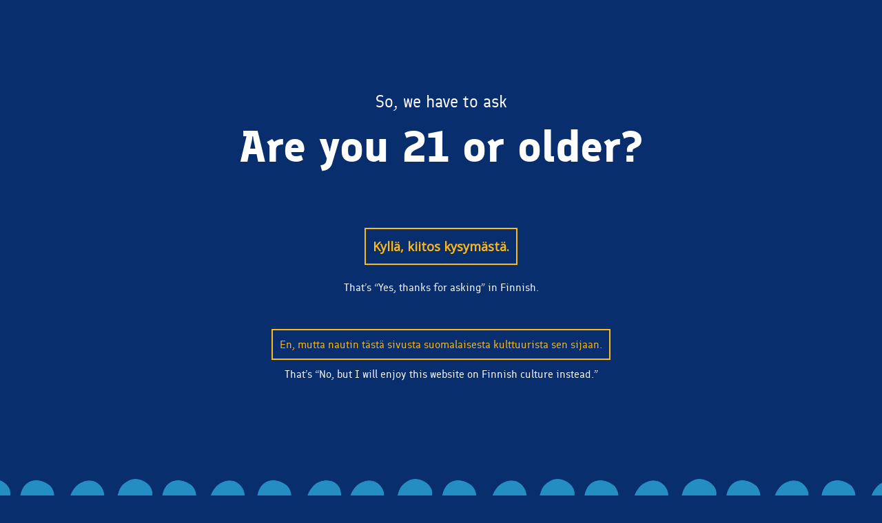

--- FILE ---
content_type: text/html; charset=UTF-8
request_url: https://kiitosbrewing.com/instagram-2/
body_size: 11478
content:
<!doctype html>
<html class="no-js" dir="ltr" lang="en-US" prefix="og: https://ogp.me/ns#" >
	<head>
		<meta charset="UTF-8" />
<script type="text/javascript">
/* <![CDATA[ */
 var gform;gform||(document.addEventListener("gform_main_scripts_loaded",function(){gform.scriptsLoaded=!0}),window.addEventListener("DOMContentLoaded",function(){gform.domLoaded=!0}),gform={domLoaded:!1,scriptsLoaded:!1,initializeOnLoaded:function(o){gform.domLoaded&&gform.scriptsLoaded?o():!gform.domLoaded&&gform.scriptsLoaded?window.addEventListener("DOMContentLoaded",o):document.addEventListener("gform_main_scripts_loaded",o)},hooks:{action:{},filter:{}},addAction:function(o,n,r,t){gform.addHook("action",o,n,r,t)},addFilter:function(o,n,r,t){gform.addHook("filter",o,n,r,t)},doAction:function(o){gform.doHook("action",o,arguments)},applyFilters:function(o){return gform.doHook("filter",o,arguments)},removeAction:function(o,n){gform.removeHook("action",o,n)},removeFilter:function(o,n,r){gform.removeHook("filter",o,n,r)},addHook:function(o,n,r,t,i){null==gform.hooks[o][n]&&(gform.hooks[o][n]=[]);var e=gform.hooks[o][n];null==i&&(i=n+"_"+e.length),gform.hooks[o][n].push({tag:i,callable:r,priority:t=null==t?10:t})},doHook:function(n,o,r){var t;if(r=Array.prototype.slice.call(r,1),null!=gform.hooks[n][o]&&((o=gform.hooks[n][o]).sort(function(o,n){return o.priority-n.priority}),o.forEach(function(o){"function"!=typeof(t=o.callable)&&(t=window[t]),"action"==n?t.apply(null,r):r[0]=t.apply(null,r)})),"filter"==n)return r[0]},removeHook:function(o,n,t,i){var r;null!=gform.hooks[o][n]&&(r=(r=gform.hooks[o][n]).filter(function(o,n,r){return!!(null!=i&&i!=o.tag||null!=t&&t!=o.priority)}),gform.hooks[o][n]=r)}}); 
/* ]]> */
</script>

		<meta name="viewport" content="width=device-width, initial-scale=1.0" />
		<meta name="google-site-verification" content="lyDZEzAgXGPhEApiMnr0Zh9CGe_AJKP4MeyM69cOY1s" />
		<meta property="og:image" content="https://kiitosbrewing.com/wp-content/uploads/2017/08/KiitosCans.png"/>
		<link rel="stylesheet" href="https://cdnjs.cloudflare.com/ajax/libs/animate.css/3.5.2/animate.min.css">
				<!-- Global Site Tag (gtag.js) - Google Analytics -->
		<script async src="https://www.googletagmanager.com/gtag/js?id=UA-107143865-1"></script>
		<script>
		  window.dataLayer = window.dataLayer || [];
		  function gtag(){dataLayer.push(arguments)};
		  gtag('js', new Date());

		  gtag('config', 'UA-107143865-1');
		</script>
		<title>instagram | Kiitos Brewing</title>

		<!-- All in One SEO 4.9.3 - aioseo.com -->
	<meta name="robots" content="max-image-preview:large" />
	<meta name="author" content="redirect"/>
	<link rel="canonical" href="https://kiitosbrewing.com/instagram-2/" />
	<meta name="generator" content="All in One SEO (AIOSEO) 4.9.3" />
		<meta property="og:locale" content="en_US" />
		<meta property="og:site_name" content="Kiitos Brewing | We&#039;re Thankful To Be Here" />
		<meta property="og:type" content="article" />
		<meta property="og:title" content="instagram | Kiitos Brewing" />
		<meta property="og:url" content="https://kiitosbrewing.com/instagram-2/" />
		<meta property="article:published_time" content="2017-12-14T23:41:34+00:00" />
		<meta property="article:modified_time" content="2017-12-14T23:45:01+00:00" />
		<meta name="twitter:card" content="summary" />
		<meta name="twitter:title" content="instagram | Kiitos Brewing" />
		<script type="application/ld+json" class="aioseo-schema">
			{"@context":"https:\/\/schema.org","@graph":[{"@type":"BreadcrumbList","@id":"https:\/\/kiitosbrewing.com\/instagram-2\/#breadcrumblist","itemListElement":[{"@type":"ListItem","@id":"https:\/\/kiitosbrewing.com#listItem","position":1,"name":"Home","item":"https:\/\/kiitosbrewing.com","nextItem":{"@type":"ListItem","@id":"https:\/\/kiitosbrewing.com\/instagram-2\/#listItem","name":"instagram"}},{"@type":"ListItem","@id":"https:\/\/kiitosbrewing.com\/instagram-2\/#listItem","position":2,"name":"instagram","previousItem":{"@type":"ListItem","@id":"https:\/\/kiitosbrewing.com#listItem","name":"Home"}}]},{"@type":"ItemPage","@id":"https:\/\/kiitosbrewing.com\/instagram-2\/#itempage","url":"https:\/\/kiitosbrewing.com\/instagram-2\/","name":"instagram | Kiitos Brewing","inLanguage":"en-US","isPartOf":{"@id":"https:\/\/kiitosbrewing.com\/#website"},"breadcrumb":{"@id":"https:\/\/kiitosbrewing.com\/instagram-2\/#breadcrumblist"},"author":{"@id":"https:\/\/kiitosbrewing.com\/author\/redirect\/#author"},"creator":{"@id":"https:\/\/kiitosbrewing.com\/author\/redirect\/#author"},"datePublished":"2017-12-14T23:41:34+00:00","dateModified":"2017-12-14T23:45:01+00:00"},{"@type":"Organization","@id":"https:\/\/kiitosbrewing.com\/#organization","name":"Kiitos Brewing","description":"We're Thankful To Be Here","url":"https:\/\/kiitosbrewing.com\/"},{"@type":"Person","@id":"https:\/\/kiitosbrewing.com\/author\/redirect\/#author","url":"https:\/\/kiitosbrewing.com\/author\/redirect\/","name":"redirect","image":{"@type":"ImageObject","@id":"https:\/\/kiitosbrewing.com\/instagram-2\/#authorImage","url":"https:\/\/secure.gravatar.com\/avatar\/ad195ffda9d463d35a3a4697da39b567?s=96&d=mm&r=g","width":96,"height":96,"caption":"redirect"}},{"@type":"WebSite","@id":"https:\/\/kiitosbrewing.com\/#website","url":"https:\/\/kiitosbrewing.com\/","name":"Kiitos Brewing","description":"We're Thankful To Be Here","inLanguage":"en-US","publisher":{"@id":"https:\/\/kiitosbrewing.com\/#organization"}}]}
		</script>
		<!-- All in One SEO -->

<link rel='dns-prefetch' href='//ajax.googleapis.com' />
<link rel='stylesheet' id='wp-block-library-css' href='https://kiitosbrewing.com/wp-includes/css/dist/block-library/style.min.css?ver=6.6.4' type='text/css' media='all' />
<link rel='stylesheet' id='aioseo/css/src/vue/standalone/blocks/table-of-contents/global.scss-css' href='https://kiitosbrewing.com/wp-content/plugins/all-in-one-seo-pack/dist/Lite/assets/css/table-of-contents/global.e90f6d47.css?ver=4.9.3' type='text/css' media='all' />
<style id='classic-theme-styles-inline-css' type='text/css'>
/*! This file is auto-generated */
.wp-block-button__link{color:#fff;background-color:#32373c;border-radius:9999px;box-shadow:none;text-decoration:none;padding:calc(.667em + 2px) calc(1.333em + 2px);font-size:1.125em}.wp-block-file__button{background:#32373c;color:#fff;text-decoration:none}
</style>
<style id='global-styles-inline-css' type='text/css'>
:root{--wp--preset--aspect-ratio--square: 1;--wp--preset--aspect-ratio--4-3: 4/3;--wp--preset--aspect-ratio--3-4: 3/4;--wp--preset--aspect-ratio--3-2: 3/2;--wp--preset--aspect-ratio--2-3: 2/3;--wp--preset--aspect-ratio--16-9: 16/9;--wp--preset--aspect-ratio--9-16: 9/16;--wp--preset--color--black: #000000;--wp--preset--color--cyan-bluish-gray: #abb8c3;--wp--preset--color--white: #ffffff;--wp--preset--color--pale-pink: #f78da7;--wp--preset--color--vivid-red: #cf2e2e;--wp--preset--color--luminous-vivid-orange: #ff6900;--wp--preset--color--luminous-vivid-amber: #fcb900;--wp--preset--color--light-green-cyan: #7bdcb5;--wp--preset--color--vivid-green-cyan: #00d084;--wp--preset--color--pale-cyan-blue: #8ed1fc;--wp--preset--color--vivid-cyan-blue: #0693e3;--wp--preset--color--vivid-purple: #9b51e0;--wp--preset--gradient--vivid-cyan-blue-to-vivid-purple: linear-gradient(135deg,rgba(6,147,227,1) 0%,rgb(155,81,224) 100%);--wp--preset--gradient--light-green-cyan-to-vivid-green-cyan: linear-gradient(135deg,rgb(122,220,180) 0%,rgb(0,208,130) 100%);--wp--preset--gradient--luminous-vivid-amber-to-luminous-vivid-orange: linear-gradient(135deg,rgba(252,185,0,1) 0%,rgba(255,105,0,1) 100%);--wp--preset--gradient--luminous-vivid-orange-to-vivid-red: linear-gradient(135deg,rgba(255,105,0,1) 0%,rgb(207,46,46) 100%);--wp--preset--gradient--very-light-gray-to-cyan-bluish-gray: linear-gradient(135deg,rgb(238,238,238) 0%,rgb(169,184,195) 100%);--wp--preset--gradient--cool-to-warm-spectrum: linear-gradient(135deg,rgb(74,234,220) 0%,rgb(151,120,209) 20%,rgb(207,42,186) 40%,rgb(238,44,130) 60%,rgb(251,105,98) 80%,rgb(254,248,76) 100%);--wp--preset--gradient--blush-light-purple: linear-gradient(135deg,rgb(255,206,236) 0%,rgb(152,150,240) 100%);--wp--preset--gradient--blush-bordeaux: linear-gradient(135deg,rgb(254,205,165) 0%,rgb(254,45,45) 50%,rgb(107,0,62) 100%);--wp--preset--gradient--luminous-dusk: linear-gradient(135deg,rgb(255,203,112) 0%,rgb(199,81,192) 50%,rgb(65,88,208) 100%);--wp--preset--gradient--pale-ocean: linear-gradient(135deg,rgb(255,245,203) 0%,rgb(182,227,212) 50%,rgb(51,167,181) 100%);--wp--preset--gradient--electric-grass: linear-gradient(135deg,rgb(202,248,128) 0%,rgb(113,206,126) 100%);--wp--preset--gradient--midnight: linear-gradient(135deg,rgb(2,3,129) 0%,rgb(40,116,252) 100%);--wp--preset--font-size--small: 13px;--wp--preset--font-size--medium: 20px;--wp--preset--font-size--large: 36px;--wp--preset--font-size--x-large: 42px;--wp--preset--spacing--20: 0.44rem;--wp--preset--spacing--30: 0.67rem;--wp--preset--spacing--40: 1rem;--wp--preset--spacing--50: 1.5rem;--wp--preset--spacing--60: 2.25rem;--wp--preset--spacing--70: 3.38rem;--wp--preset--spacing--80: 5.06rem;--wp--preset--shadow--natural: 6px 6px 9px rgba(0, 0, 0, 0.2);--wp--preset--shadow--deep: 12px 12px 50px rgba(0, 0, 0, 0.4);--wp--preset--shadow--sharp: 6px 6px 0px rgba(0, 0, 0, 0.2);--wp--preset--shadow--outlined: 6px 6px 0px -3px rgba(255, 255, 255, 1), 6px 6px rgba(0, 0, 0, 1);--wp--preset--shadow--crisp: 6px 6px 0px rgba(0, 0, 0, 1);}:where(.is-layout-flex){gap: 0.5em;}:where(.is-layout-grid){gap: 0.5em;}body .is-layout-flex{display: flex;}.is-layout-flex{flex-wrap: wrap;align-items: center;}.is-layout-flex > :is(*, div){margin: 0;}body .is-layout-grid{display: grid;}.is-layout-grid > :is(*, div){margin: 0;}:where(.wp-block-columns.is-layout-flex){gap: 2em;}:where(.wp-block-columns.is-layout-grid){gap: 2em;}:where(.wp-block-post-template.is-layout-flex){gap: 1.25em;}:where(.wp-block-post-template.is-layout-grid){gap: 1.25em;}.has-black-color{color: var(--wp--preset--color--black) !important;}.has-cyan-bluish-gray-color{color: var(--wp--preset--color--cyan-bluish-gray) !important;}.has-white-color{color: var(--wp--preset--color--white) !important;}.has-pale-pink-color{color: var(--wp--preset--color--pale-pink) !important;}.has-vivid-red-color{color: var(--wp--preset--color--vivid-red) !important;}.has-luminous-vivid-orange-color{color: var(--wp--preset--color--luminous-vivid-orange) !important;}.has-luminous-vivid-amber-color{color: var(--wp--preset--color--luminous-vivid-amber) !important;}.has-light-green-cyan-color{color: var(--wp--preset--color--light-green-cyan) !important;}.has-vivid-green-cyan-color{color: var(--wp--preset--color--vivid-green-cyan) !important;}.has-pale-cyan-blue-color{color: var(--wp--preset--color--pale-cyan-blue) !important;}.has-vivid-cyan-blue-color{color: var(--wp--preset--color--vivid-cyan-blue) !important;}.has-vivid-purple-color{color: var(--wp--preset--color--vivid-purple) !important;}.has-black-background-color{background-color: var(--wp--preset--color--black) !important;}.has-cyan-bluish-gray-background-color{background-color: var(--wp--preset--color--cyan-bluish-gray) !important;}.has-white-background-color{background-color: var(--wp--preset--color--white) !important;}.has-pale-pink-background-color{background-color: var(--wp--preset--color--pale-pink) !important;}.has-vivid-red-background-color{background-color: var(--wp--preset--color--vivid-red) !important;}.has-luminous-vivid-orange-background-color{background-color: var(--wp--preset--color--luminous-vivid-orange) !important;}.has-luminous-vivid-amber-background-color{background-color: var(--wp--preset--color--luminous-vivid-amber) !important;}.has-light-green-cyan-background-color{background-color: var(--wp--preset--color--light-green-cyan) !important;}.has-vivid-green-cyan-background-color{background-color: var(--wp--preset--color--vivid-green-cyan) !important;}.has-pale-cyan-blue-background-color{background-color: var(--wp--preset--color--pale-cyan-blue) !important;}.has-vivid-cyan-blue-background-color{background-color: var(--wp--preset--color--vivid-cyan-blue) !important;}.has-vivid-purple-background-color{background-color: var(--wp--preset--color--vivid-purple) !important;}.has-black-border-color{border-color: var(--wp--preset--color--black) !important;}.has-cyan-bluish-gray-border-color{border-color: var(--wp--preset--color--cyan-bluish-gray) !important;}.has-white-border-color{border-color: var(--wp--preset--color--white) !important;}.has-pale-pink-border-color{border-color: var(--wp--preset--color--pale-pink) !important;}.has-vivid-red-border-color{border-color: var(--wp--preset--color--vivid-red) !important;}.has-luminous-vivid-orange-border-color{border-color: var(--wp--preset--color--luminous-vivid-orange) !important;}.has-luminous-vivid-amber-border-color{border-color: var(--wp--preset--color--luminous-vivid-amber) !important;}.has-light-green-cyan-border-color{border-color: var(--wp--preset--color--light-green-cyan) !important;}.has-vivid-green-cyan-border-color{border-color: var(--wp--preset--color--vivid-green-cyan) !important;}.has-pale-cyan-blue-border-color{border-color: var(--wp--preset--color--pale-cyan-blue) !important;}.has-vivid-cyan-blue-border-color{border-color: var(--wp--preset--color--vivid-cyan-blue) !important;}.has-vivid-purple-border-color{border-color: var(--wp--preset--color--vivid-purple) !important;}.has-vivid-cyan-blue-to-vivid-purple-gradient-background{background: var(--wp--preset--gradient--vivid-cyan-blue-to-vivid-purple) !important;}.has-light-green-cyan-to-vivid-green-cyan-gradient-background{background: var(--wp--preset--gradient--light-green-cyan-to-vivid-green-cyan) !important;}.has-luminous-vivid-amber-to-luminous-vivid-orange-gradient-background{background: var(--wp--preset--gradient--luminous-vivid-amber-to-luminous-vivid-orange) !important;}.has-luminous-vivid-orange-to-vivid-red-gradient-background{background: var(--wp--preset--gradient--luminous-vivid-orange-to-vivid-red) !important;}.has-very-light-gray-to-cyan-bluish-gray-gradient-background{background: var(--wp--preset--gradient--very-light-gray-to-cyan-bluish-gray) !important;}.has-cool-to-warm-spectrum-gradient-background{background: var(--wp--preset--gradient--cool-to-warm-spectrum) !important;}.has-blush-light-purple-gradient-background{background: var(--wp--preset--gradient--blush-light-purple) !important;}.has-blush-bordeaux-gradient-background{background: var(--wp--preset--gradient--blush-bordeaux) !important;}.has-luminous-dusk-gradient-background{background: var(--wp--preset--gradient--luminous-dusk) !important;}.has-pale-ocean-gradient-background{background: var(--wp--preset--gradient--pale-ocean) !important;}.has-electric-grass-gradient-background{background: var(--wp--preset--gradient--electric-grass) !important;}.has-midnight-gradient-background{background: var(--wp--preset--gradient--midnight) !important;}.has-small-font-size{font-size: var(--wp--preset--font-size--small) !important;}.has-medium-font-size{font-size: var(--wp--preset--font-size--medium) !important;}.has-large-font-size{font-size: var(--wp--preset--font-size--large) !important;}.has-x-large-font-size{font-size: var(--wp--preset--font-size--x-large) !important;}
:where(.wp-block-post-template.is-layout-flex){gap: 1.25em;}:where(.wp-block-post-template.is-layout-grid){gap: 1.25em;}
:where(.wp-block-columns.is-layout-flex){gap: 2em;}:where(.wp-block-columns.is-layout-grid){gap: 2em;}
:root :where(.wp-block-pullquote){font-size: 1.5em;line-height: 1.6;}
</style>
<link rel='stylesheet' id='main-stylesheet-css' href='https://kiitosbrewing.com/wp-content/themes/FoundationPress/dist/assets/css/app.css?ver=2.10.2' type='text/css' media='all' />
<link rel="https://api.w.org/" href="https://kiitosbrewing.com/wp-json/" /><link rel="alternate" title="JSON" type="application/json" href="https://kiitosbrewing.com/wp-json/wp/v2/media/293" /><link rel="alternate" title="oEmbed (JSON)" type="application/json+oembed" href="https://kiitosbrewing.com/wp-json/oembed/1.0/embed?url=https%3A%2F%2Fkiitosbrewing.com%2Finstagram-2%2F" />
<link rel="alternate" title="oEmbed (XML)" type="text/xml+oembed" href="https://kiitosbrewing.com/wp-json/oembed/1.0/embed?url=https%3A%2F%2Fkiitosbrewing.com%2Finstagram-2%2F&#038;format=xml" />
        <noscript>
            <style>
                #the-preloader-element { display: none !important; }
            </style>
        </noscript>
        	</head>
	<body data-rsssl=1 class="attachment attachment-template-default single single-attachment postid-293 attachmentid-293 attachment-png offcanvas" style="overflow-x: hidden;">
	<div id="wptime-plugin-preloader"></div>
	
<header id="header">
	<a href="https://kiitosbrewing.com"><img src="https://kiitosbrewing.com/wp-content/uploads/2017/08/KiitosLogo.png" alt="Kiitos Brewing"></a>
		<ul id="menu-primary-menu" class="no-bullet menu show-for-large menu-right"><li id="menu-item-42" class="menu-item menu-item-type-post_type menu-item-object-page menu-item-42"><a href="https://kiitosbrewing.com/brewery/">BREWERY</a></li>
<li id="menu-item-46" class="menu-item menu-item-type-post_type menu-item-object-page menu-item-46"><a href="https://kiitosbrewing.com/our-beers/">YEAR ROUND BEERS</a></li>
<li id="menu-item-284" class="menu-item menu-item-type-post_type menu-item-object-page menu-item-284"><a href="https://kiitosbrewing.com/appreciation/">APPRECIATION</a></li>
</ul>
	 <div class="mobile-wrapper hide">
		 <ul id="menu-primary-menu-1" class="no-bullet menu mobile-menu"><li class="menu-item menu-item-type-post_type menu-item-object-page menu-item-42"><a href="https://kiitosbrewing.com/brewery/">BREWERY</a></li>
<li class="menu-item menu-item-type-post_type menu-item-object-page menu-item-46"><a href="https://kiitosbrewing.com/our-beers/">YEAR ROUND BEERS</a></li>
<li class="menu-item menu-item-type-post_type menu-item-object-page menu-item-284"><a href="https://kiitosbrewing.com/appreciation/">APPRECIATION</a></li>
</ul>	 </div>


	 <div class="hamburger" id="hamburger-6">
		 <span class="line"></span>
		 <span class="line"></span>
		 <span class="line"></span>
	</div>

</header>

<section class="container top-container">
<div id="single-post-container">
		  <header>
	    <h1>instagram</h1>
	  </header>
		<div class="content">
			<p class="attachment"><a href='https://kiitosbrewing.com/wp-content/uploads/2017/12/instagram.png'><img fetchpriority="high" decoding="async" width="300" height="276" src="https://kiitosbrewing.com/wp-content/uploads/2017/12/instagram-300x276.png" class="attachment-medium size-medium" alt="" srcset="https://kiitosbrewing.com/wp-content/uploads/2017/12/instagram-300x276.png 300w, https://kiitosbrewing.com/wp-content/uploads/2017/12/instagram.png 535w" sizes="(max-width: 639px) 98vw, (max-width: 1199px) 64vw, 300px" /></a></p>
			<a href="https://kiitosbrewing.com/news/" class="button">Back to All Articles</a>
		</div>
	</div>

	</section>
	<div class="footer-container" data-sticky-footer>
		<footer class="footer">
			<section class="mailchimp">
				<div class="wrapper">
					<script type="text/javascript"></script>
                <div class='gf_browser_chrome gform_wrapper gform_legacy_markup_wrapper gform-theme--no-framework' data-form-theme='legacy' data-form-index='0' id='gform_wrapper_1' ><style>#gform_wrapper_1[data-form-index="0"].gform-theme,[data-parent-form="1_0"]{--gf-color-primary: #204ce5;--gf-color-primary-rgb: 32, 76, 229;--gf-color-primary-contrast: #fff;--gf-color-primary-contrast-rgb: 255, 255, 255;--gf-color-primary-darker: #001AB3;--gf-color-primary-lighter: #527EFF;--gf-color-secondary: #fff;--gf-color-secondary-rgb: 255, 255, 255;--gf-color-secondary-contrast: #112337;--gf-color-secondary-contrast-rgb: 17, 35, 55;--gf-color-secondary-darker: #F5F5F5;--gf-color-secondary-lighter: #FFFFFF;--gf-color-out-ctrl-light: rgba(17, 35, 55, 0.1);--gf-color-out-ctrl-light-rgb: 17, 35, 55;--gf-color-out-ctrl-light-darker: rgba(104, 110, 119, 0.35);--gf-color-out-ctrl-light-lighter: #F5F5F5;--gf-color-out-ctrl-dark: #585e6a;--gf-color-out-ctrl-dark-rgb: 88, 94, 106;--gf-color-out-ctrl-dark-darker: #112337;--gf-color-out-ctrl-dark-lighter: rgba(17, 35, 55, 0.65);--gf-color-in-ctrl: #fff;--gf-color-in-ctrl-rgb: 255, 255, 255;--gf-color-in-ctrl-contrast: #112337;--gf-color-in-ctrl-contrast-rgb: 17, 35, 55;--gf-color-in-ctrl-darker: #F5F5F5;--gf-color-in-ctrl-lighter: #FFFFFF;--gf-color-in-ctrl-primary: #204ce5;--gf-color-in-ctrl-primary-rgb: 32, 76, 229;--gf-color-in-ctrl-primary-contrast: #fff;--gf-color-in-ctrl-primary-contrast-rgb: 255, 255, 255;--gf-color-in-ctrl-primary-darker: #001AB3;--gf-color-in-ctrl-primary-lighter: #527EFF;--gf-color-in-ctrl-light: rgba(17, 35, 55, 0.1);--gf-color-in-ctrl-light-rgb: 17, 35, 55;--gf-color-in-ctrl-light-darker: rgba(104, 110, 119, 0.35);--gf-color-in-ctrl-light-lighter: #F5F5F5;--gf-color-in-ctrl-dark: #585e6a;--gf-color-in-ctrl-dark-rgb: 88, 94, 106;--gf-color-in-ctrl-dark-darker: #112337;--gf-color-in-ctrl-dark-lighter: rgba(17, 35, 55, 0.65);--gf-radius: 3px;--gf-font-size-secondary: 14px;--gf-font-size-tertiary: 13px;--gf-icon-ctrl-number: url("data:image/svg+xml,%3Csvg width='8' height='14' viewBox='0 0 8 14' fill='none' xmlns='http://www.w3.org/2000/svg'%3E%3Cpath fill-rule='evenodd' clip-rule='evenodd' d='M4 0C4.26522 5.96046e-08 4.51957 0.105357 4.70711 0.292893L7.70711 3.29289C8.09763 3.68342 8.09763 4.31658 7.70711 4.70711C7.31658 5.09763 6.68342 5.09763 6.29289 4.70711L4 2.41421L1.70711 4.70711C1.31658 5.09763 0.683417 5.09763 0.292893 4.70711C-0.0976311 4.31658 -0.097631 3.68342 0.292893 3.29289L3.29289 0.292893C3.48043 0.105357 3.73478 0 4 0ZM0.292893 9.29289C0.683417 8.90237 1.31658 8.90237 1.70711 9.29289L4 11.5858L6.29289 9.29289C6.68342 8.90237 7.31658 8.90237 7.70711 9.29289C8.09763 9.68342 8.09763 10.3166 7.70711 10.7071L4.70711 13.7071C4.31658 14.0976 3.68342 14.0976 3.29289 13.7071L0.292893 10.7071C-0.0976311 10.3166 -0.0976311 9.68342 0.292893 9.29289Z' fill='rgba(17, 35, 55, 0.65)'/%3E%3C/svg%3E");--gf-icon-ctrl-select: url("data:image/svg+xml,%3Csvg width='10' height='6' viewBox='0 0 10 6' fill='none' xmlns='http://www.w3.org/2000/svg'%3E%3Cpath fill-rule='evenodd' clip-rule='evenodd' d='M0.292893 0.292893C0.683417 -0.097631 1.31658 -0.097631 1.70711 0.292893L5 3.58579L8.29289 0.292893C8.68342 -0.0976311 9.31658 -0.0976311 9.70711 0.292893C10.0976 0.683417 10.0976 1.31658 9.70711 1.70711L5.70711 5.70711C5.31658 6.09763 4.68342 6.09763 4.29289 5.70711L0.292893 1.70711C-0.0976311 1.31658 -0.0976311 0.683418 0.292893 0.292893Z' fill='rgba(17, 35, 55, 0.65)'/%3E%3C/svg%3E");--gf-icon-ctrl-search: url("data:image/svg+xml,%3Csvg version='1.1' xmlns='http://www.w3.org/2000/svg' width='640' height='640'%3E%3Cpath d='M256 128c-70.692 0-128 57.308-128 128 0 70.691 57.308 128 128 128 70.691 0 128-57.309 128-128 0-70.692-57.309-128-128-128zM64 256c0-106.039 85.961-192 192-192s192 85.961 192 192c0 41.466-13.146 79.863-35.498 111.248l154.125 154.125c12.496 12.496 12.496 32.758 0 45.254s-32.758 12.496-45.254 0L367.248 412.502C335.862 434.854 297.467 448 256 448c-106.039 0-192-85.962-192-192z' fill='rgba(17, 35, 55, 0.65)'/%3E%3C/svg%3E");--gf-label-space-y-secondary: var(--gf-label-space-y-md-secondary);--gf-ctrl-border-color: #686e77;--gf-ctrl-size: var(--gf-ctrl-size-md);--gf-ctrl-label-color-primary: #112337;--gf-ctrl-label-color-secondary: #112337;--gf-ctrl-choice-size: var(--gf-ctrl-choice-size-md);--gf-ctrl-checkbox-check-size: var(--gf-ctrl-checkbox-check-size-md);--gf-ctrl-radio-check-size: var(--gf-ctrl-radio-check-size-md);--gf-ctrl-btn-font-size: var(--gf-ctrl-btn-font-size-md);--gf-ctrl-btn-padding-x: var(--gf-ctrl-btn-padding-x-md);--gf-ctrl-btn-size: var(--gf-ctrl-btn-size-md);--gf-ctrl-btn-border-color-secondary: #686e77;--gf-ctrl-file-btn-bg-color-hover: #EBEBEB;--gf-field-pg-steps-number-color: rgba(17, 35, 55, 0.8);}</style>
                        <div class='gform_heading'>
                            <p class='gform_description'>Let's stay in touch! Subscribe to our email list and we'll make sure you're clued in on beer releases, news, and more.</p>
                        </div><form method='post' enctype='multipart/form-data'  id='gform_1'  action='/instagram-2/' data-formid='1' novalidate>
                        <div class='gform-body gform_body'><ul id='gform_fields_1' class='gform_fields top_label form_sublabel_below description_below validation_below'><li id="field_1_1" class="gfield gfield--type-email gfield_contains_required field_sublabel_below gfield--no-description field_description_below field_validation_below gfield_visibility_visible"  data-js-reload="field_1_1" ><label class='gfield_label gform-field-label' for='input_1_1'>Email<span class="gfield_required"><span class="gfield_required gfield_required_asterisk">*</span></span></label><div class='ginput_container ginput_container_email'>
                            <input name='input_1' id='input_1_1' type='email' value='' class='medium'   placeholder='your email address' aria-required="true" aria-invalid="false"  />
                        </div></li></ul></div>
        <div class='gform_footer top_label'> <input type='submit' id='gform_submit_button_1' class='gform_button button' value='SIGNUP'  onclick='if(window["gf_submitting_1"]){return false;}  if( !jQuery("#gform_1")[0].checkValidity || jQuery("#gform_1")[0].checkValidity()){window["gf_submitting_1"]=true;}  ' onkeypress='if( event.keyCode == 13 ){ if(window["gf_submitting_1"]){return false;} if( !jQuery("#gform_1")[0].checkValidity || jQuery("#gform_1")[0].checkValidity()){window["gf_submitting_1"]=true;}  jQuery("#gform_1").trigger("submit",[true]); }' /> 
            <input type='hidden' class='gform_hidden' name='is_submit_1' value='1' />
            <input type='hidden' class='gform_hidden' name='gform_submit' value='1' />
            
            <input type='hidden' class='gform_hidden' name='gform_unique_id' value='' />
            <input type='hidden' class='gform_hidden' name='state_1' value='WyJbXSIsIjRhNGFhZDA5Y2EyZWYwYzhiM2Q2ODIwNWQ5YWQ5OTg2Il0=' />
            <input type='hidden' class='gform_hidden' name='gform_target_page_number_1' id='gform_target_page_number_1' value='0' />
            <input type='hidden' class='gform_hidden' name='gform_source_page_number_1' id='gform_source_page_number_1' value='1' />
            <input type='hidden' name='gform_field_values' value='' />
            
        </div>
                        <p style="display: none !important;" class="akismet-fields-container" data-prefix="ak_"><label>&#916;<textarea name="ak_hp_textarea" cols="45" rows="8" maxlength="100"></textarea></label><input type="hidden" id="ak_js_1" name="ak_js" value="194"/><script>document.getElementById( "ak_js_1" ).setAttribute( "value", ( new Date() ).getTime() );</script></p></form>
                        </div><script type="text/javascript">
/* <![CDATA[ */
 gform.initializeOnLoaded( function() {gformInitSpinner( 1, 'https://kiitosbrewing.com/wp-content/plugins/gravityforms/images/spinner.svg', true );jQuery('#gform_ajax_frame_1').on('load',function(){var contents = jQuery(this).contents().find('*').html();var is_postback = contents.indexOf('GF_AJAX_POSTBACK') >= 0;if(!is_postback){return;}var form_content = jQuery(this).contents().find('#gform_wrapper_1');var is_confirmation = jQuery(this).contents().find('#gform_confirmation_wrapper_1').length > 0;var is_redirect = contents.indexOf('gformRedirect(){') >= 0;var is_form = form_content.length > 0 && ! is_redirect && ! is_confirmation;var mt = parseInt(jQuery('html').css('margin-top'), 10) + parseInt(jQuery('body').css('margin-top'), 10) + 100;if(is_form){jQuery('#gform_wrapper_1').html(form_content.html());if(form_content.hasClass('gform_validation_error')){jQuery('#gform_wrapper_1').addClass('gform_validation_error');} else {jQuery('#gform_wrapper_1').removeClass('gform_validation_error');}setTimeout( function() { /* delay the scroll by 50 milliseconds to fix a bug in chrome */  }, 50 );if(window['gformInitDatepicker']) {gformInitDatepicker();}if(window['gformInitPriceFields']) {gformInitPriceFields();}var current_page = jQuery('#gform_source_page_number_1').val();gformInitSpinner( 1, 'https://kiitosbrewing.com/wp-content/plugins/gravityforms/images/spinner.svg', true );jQuery(document).trigger('gform_page_loaded', [1, current_page]);window['gf_submitting_1'] = false;}else if(!is_redirect){var confirmation_content = jQuery(this).contents().find('.GF_AJAX_POSTBACK').html();if(!confirmation_content){confirmation_content = contents;}jQuery('#gform_wrapper_1').replaceWith(confirmation_content);jQuery(document).trigger('gform_confirmation_loaded', [1]);window['gf_submitting_1'] = false;wp.a11y.speak(jQuery('#gform_confirmation_message_1').text());}else{jQuery('#gform_1').append(contents);if(window['gformRedirect']) {gformRedirect();}}jQuery(document).trigger("gform_pre_post_render", [{ formId: "1", currentPage: "current_page", abort: function() { this.preventDefault(); } }]);                if (event && event.defaultPrevented) {                return;         }        const gformWrapperDiv = document.getElementById( "gform_wrapper_1" );        if ( gformWrapperDiv ) {            const visibilitySpan = document.createElement( "span" );            visibilitySpan.id = "gform_visibility_test_1";            gformWrapperDiv.insertAdjacentElement( "afterend", visibilitySpan );        }        const visibilityTestDiv = document.getElementById( "gform_visibility_test_1" );        let postRenderFired = false;                function triggerPostRender() {            if ( postRenderFired ) {                return;            }            postRenderFired = true;            jQuery( document ).trigger( 'gform_post_render', [1, current_page] );            gform.utils.trigger( { event: 'gform/postRender', native: false, data: { formId: 1, currentPage: current_page } } );            if ( visibilityTestDiv ) {                visibilityTestDiv.parentNode.removeChild( visibilityTestDiv );            }        }        function debounce( func, wait, immediate ) {            var timeout;            return function() {                var context = this, args = arguments;                var later = function() {                    timeout = null;                    if ( !immediate ) func.apply( context, args );                };                var callNow = immediate && !timeout;                clearTimeout( timeout );                timeout = setTimeout( later, wait );                if ( callNow ) func.apply( context, args );            };        }        const debouncedTriggerPostRender = debounce( function() {            triggerPostRender();        }, 200 );        if ( visibilityTestDiv && visibilityTestDiv.offsetParent === null ) {            const observer = new MutationObserver( ( mutations ) => {                mutations.forEach( ( mutation ) => {                    if ( mutation.type === 'attributes' && visibilityTestDiv.offsetParent !== null ) {                        debouncedTriggerPostRender();                        observer.disconnect();                    }                });            });            observer.observe( document.body, {                attributes: true,                childList: false,                subtree: true,                attributeFilter: [ 'style', 'class' ],            });        } else {            triggerPostRender();        }    } );} ); 
/* ]]> */
</script>
				</div>
			</section>
			<section class="contact">
				<div style="text-align: center; margin-bottom: 50px;">
					<img style="width: 100px;" src="https://kiitosbrewing.com/wp-content/uploads/2017/12/Gift-Card-icon.png" alt="Gift Card"><br/>
					<a target="_blank" style="color: #0C306C; text-decoration: underline; font-size: 16px; text-transform: uppercase; font-weight: bold;" href="https://squareup.com/gift/D4TTTFA1EH6K1/order">Get Your Gift Card Here</a>
				</div>
				<div class="wrapper">
					<p class="contactinfo" style="text-align: center !important;">
						<span id="phone">801.215.9165</span>
						<span class="address">608 West 700 South</span>
						<span class="address">Salt Lake City, Utah 84104</span>
						<span class="social">
															<a target="_blank" href="https://www.facebook.com/kiitosbrewing"><img src="https://kiitosbrewing.com/wp-content/uploads/2017/12/facebook.png" alt="Social" style="width: 44px;"></a>
																<a target="_blank" href="https://twitter.com/kiitosbrewing"><img src="https://kiitosbrewing.com/wp-content/uploads/2017/12/twitter.png" alt="Social" style="width: 44px;"></a>
																<a target="_blank" href="https://instagram.com/kiitosbrewing"><img src="https://kiitosbrewing.com/wp-content/uploads/2017/12/instagram.png" alt="Social" style="width: 44px;"></a>
																<a target="_blank" href="https://www.yelp.com/biz/kiitos-brewing-salt-lake-city"><img src="https://kiitosbrewing.com/wp-content/uploads/2018/01/yelp.png" alt="Social" style="width: 44px;"></a>
														</span>
					</p>
					<br>
					<img id="do-good-transparent" src="https://kiitosbrewing.com/wp-content/uploads/2017/09/DoGoodTransparent.png" alt="DoGoodTransparent">
				</div>
			</section>
		</footer>
	</div>

<style>
    @import url('https://fonts.googleapis.com/css?family=Open+Sans');
body, html {
    padding: 0;
    margin: 0;
    overflow: hidden;
}
.diageve-splash-grid {
    position: absolute;
    -webkit-background-size: contain;
    background-size: contain;
    bottom: 0;
    top: 0;
    left: 0;
    right: 0;
    width: 100%;
    height: 100%;
    z-index: 1;
}
.diageve-splash {
    font-family: "Open Sans", sans-serif;
    line-height: 20px;
    padding-top: 160px;
    text-align: center;
    position: fixed;
    bottom: 0;
    top: 0;
    left: 0;
    right: 0;
    width: 100%;
    height: 100%;
    z-index: 999999;
}
.diageve-splash-content {
    position: absolute;
    bottom: 0;
    top: 0;
    left: 0;
    right: 0;
    width: 100%;
    height: 100%;
    overflow: auto;
    z-index: 5;
}
.diageve-description {
    padding: 30px 20px 40px 20px;
    margin-bottom: 40px;
}
.diageve-splash h1 {
    font-size: 36px;
    line-height: 42px;
}
.diageve-splash h3 {
    font-size: 32px;
    line-height: 38px;
}
.diageve-splash h3 {
    font-size: 26px;
    line-height: 32px;
}
.diageve-splash p {
    margin: 20px 0;
}
/** Form */
.diageve-form {
    padding: 0 0 20px 0;
}
#diageve-frm-response {
    padding: 15px;
    text-align: center;
    max-width: 600px;
    margin: 0 auto 5px auto;
    font-size: 13px;
    border-radius: 30px;
}
.diageve-form .diageve-date {
    border-width: 1px;
    border-style: solid;
	width: auto;
    max-width: 300px;
    display: block;
    margin: 0 auto;
    position: relative;
    overflow: hidden;
    border-radius: 30px;
}
.diageve-form .diageve-date input {
    width: 25%;
    display: block;
    float: left;
    box-sizing: border-box;
    -moz-box-sizing: border-box;
    -webkit-box-sizing: border-box;
    border-radius: 0;
    font-weight: lighter;
    box-shadow: none;
    border: none;
    border-right: 1px solid rgba(0,0,0,0.2);
    background: transparent;
    color: #fff;
    text-align: center;
    padding: 0;
    line-height: 50px;
    height: 50px;
    outline: none;
}
.diageve-form .diageve-date input.diageve-year {
    width: 50%;
    border-right: none;
}
.diageve-form .diageve-submit {
    margin-top: 20px;
}
.diageve-form .diageve-submit button {
    background: #fff;
    box-shadow: none;
    border-radius: 30px;
    border: 1px solid transparent;
    font-weight: bold;
    font-size: 18px;
    padding: 0 20px;
    line-height: 30px;
    outline: none;
}
input[type='number'] {
    -moz-appearance:textfield;
}
.diageve-icon.fa {
    font-size: 64px;
    width: 64px;
    height: 64px;
    margin: 0 auto;
    display: block;
}
/** Media */
@media screen and (max-height: 720px) {
    .diageve-splash {
        padding-top: 0;
    }
}
@media screen and (max-height: 600px) {
    .diageve-description {
        padding-top: 1px;
        margin-bottom: 0;
    }
}.diageve-splash {
background-color: #092e6e;
text-shadow: 0 0 1px #092e6e;
background-repeat: no-repeat;
background-position: 50% 0px;
color: #ffffff;
}
body {
background-color: #092e6e;
}
.diageve-form .diageve-date {
background: #001f5f;
border-color: #224787;
box-shadow: 0 0 35px rgba(255,255,255,0.1), inset 0 0 0 1px rgba(0,0,0,0.2);
}
.diageve-form .diageve-date input {
border-color: #224787;
color: #ffffff;
}
.diageve-description {
box-shadow: 0 0 65px rgba(255,255,255,0.05);
background: rgba(0,0,0,0.1);
}
.diageve-form .diageve-submit button {
color: #092e6e;
background: #ffffff;
}
.diageve-form .diageve-submit button:hover {
border-color: #ffffff;
background: transparent;
color: #ffffff;
}
.diageve-splash-grid {
opacity: 0.10;
}
.diageve-description{
                margin-top:100px !important;
                padding-bottom: 0;
              }
              .verify-button{
                color: #FDB918 !important;
                padding: 10px!important;
                border: solid 2px #FDB918!important;
                border-radius: 0!important;
                background: none!important;
              }
              .verify-button:hover{
                background:#FDB918!important;
                color: white!important;
              }
              .diageve-description{
                box-shadow: none!important;
                background: none!important;
              }
              h1 {
                color: #fff;
                font-weight: 600!important;
                font-size: 4rem!important;
                line-height: 3.5rem!important;
              }
              @media screen and (max-width: 500px){
                .long-button{
                  display: block;
                }
                .diageve-submit{
                  padding: 0 20px;
                }
              }</style>
<div class="diageve-splash">
    <div class="diageve-splash-grid"></div>
    <div class="diageve-splash-content">
        <div class="diageve-description">
            <h4>So, we have to ask</h4>
<p></p>
<h1>Are you 21 or older?</h1>
        </div>
        <div class="diageve-form">
            <form id="diageve-frm" action="https://kiitosbrewing.com/wp-admin/admin-ajax.php" method="post">
                <input type="hidden" name="action" value="diageve_verify" />
                <div id="diageve-frm-response"></div>
                <div class="diageve-date hide">
                                            <input type="text" maxlength="2" pattern="[0-9]*" placeholder="MM" name="m" value="06" />
                        <input type="text" maxlength="2" pattern="[0-9]*" placeholder="DD" name="d" value="06" />
                                        <input type="text" maxlength="4" pattern="[0-9]*" class="diageve-year" placeholder="YYYY" name="y" value="1994"/>
                </div>
                <div class="diageve-submit">
                    <button type="submit" class="verify-button">Kyllä, kiitos kysymästä.</button>
                    <p style="color: white; text-align: center !important;">That’s “Yes, thanks for asking” in Finnish.</p>
                    <br><br>
                    <a href="https://skr.fi/en" class="verify-button long-button">En, mutta nautin tästä sivusta suomalaisesta kulttuurista sen sijaan.</a>
                    <p style="color: white; text-align: center !important;;">That’s “No, but I will enjoy this website on Finnish culture instead.”</p>
                </div>
            </form>
        </div>
        <img src="https://kiitosbrewing.com/wp-content/uploads/2017/09/bluewaves_21popup.png" alt="Blue Wave" style="position: relative; top: 100px; width: 100%;left: 0;">
    </div>
</div>
<link rel='stylesheet' id='diageve-font-awesome-css' href='https://kiitosbrewing.com/wp-content/plugins/codecanyon-12021116-age-verificator-for-wordpress/assets/css/fontawesome/css/font-awesome.min.css?ver=6.6.4' type='text/css' media='all' />
<link rel='stylesheet' id='gforms_reset_css-css' href='https://kiitosbrewing.com/wp-content/plugins/gravityforms/legacy/css/formreset.min.css?ver=2.8.18' type='text/css' media='all' />
<link rel='stylesheet' id='gforms_formsmain_css-css' href='https://kiitosbrewing.com/wp-content/plugins/gravityforms/legacy/css/formsmain.min.css?ver=2.8.18' type='text/css' media='all' />
<link rel='stylesheet' id='gforms_ready_class_css-css' href='https://kiitosbrewing.com/wp-content/plugins/gravityforms/legacy/css/readyclass.min.css?ver=2.8.18' type='text/css' media='all' />
<link rel='stylesheet' id='gforms_browsers_css-css' href='https://kiitosbrewing.com/wp-content/plugins/gravityforms/legacy/css/browsers.min.css?ver=2.8.18' type='text/css' media='all' />
<script type="text/javascript" src="https://ajax.googleapis.com/ajax/libs/jquery/3.2.1/jquery.min.js?ver=3.2.1" id="jquery-js"></script>
<script type="text/javascript" src="https://kiitosbrewing.com/wp-includes/js/jquery/jquery.form.min.js?ver=4.3.0" id="jquery-form-js"></script>
<script type="text/javascript" src="https://kiitosbrewing.com/wp-content/plugins/codecanyon-12021116-age-verificator-for-wordpress/assets/js/diageve.js?ver=6.6.4" id="diageve-main-js"></script>
<script type="text/javascript" src="https://kiitosbrewing.com/wp-includes/js/dist/dom-ready.min.js?ver=f77871ff7694fffea381" id="wp-dom-ready-js"></script>
<script type="text/javascript" src="https://kiitosbrewing.com/wp-includes/js/dist/hooks.min.js?ver=2810c76e705dd1a53b18" id="wp-hooks-js"></script>
<script type="text/javascript" src="https://kiitosbrewing.com/wp-includes/js/dist/i18n.min.js?ver=5e580eb46a90c2b997e6" id="wp-i18n-js"></script>
<script type="text/javascript" id="wp-i18n-js-after">
/* <![CDATA[ */
wp.i18n.setLocaleData( { 'text direction\u0004ltr': [ 'ltr' ] } );
/* ]]> */
</script>
<script type="text/javascript" src="https://kiitosbrewing.com/wp-includes/js/dist/a11y.min.js?ver=d90eebea464f6c09bfd5" id="wp-a11y-js"></script>
<script type="text/javascript" defer='defer' src="https://kiitosbrewing.com/wp-content/plugins/gravityforms/js/jquery.json.min.js?ver=2.8.18" id="gform_json-js"></script>
<script type="text/javascript" id="gform_gravityforms-js-extra">
/* <![CDATA[ */
var gform_i18n = {"datepicker":{"days":{"monday":"Mo","tuesday":"Tu","wednesday":"We","thursday":"Th","friday":"Fr","saturday":"Sa","sunday":"Su"},"months":{"january":"January","february":"February","march":"March","april":"April","may":"May","june":"June","july":"July","august":"August","september":"September","october":"October","november":"November","december":"December"},"firstDay":1,"iconText":"Select date"}};
var gf_legacy_multi = [];
var gform_gravityforms = {"strings":{"invalid_file_extension":"This type of file is not allowed. Must be one of the following:","delete_file":"Delete this file","in_progress":"in progress","file_exceeds_limit":"File exceeds size limit","illegal_extension":"This type of file is not allowed.","max_reached":"Maximum number of files reached","unknown_error":"There was a problem while saving the file on the server","currently_uploading":"Please wait for the uploading to complete","cancel":"Cancel","cancel_upload":"Cancel this upload","cancelled":"Cancelled"},"vars":{"images_url":"https:\/\/kiitosbrewing.com\/wp-content\/plugins\/gravityforms\/images"}};
var gf_global = {"gf_currency_config":{"name":"U.S. Dollar","symbol_left":"$","symbol_right":"","symbol_padding":"","thousand_separator":",","decimal_separator":".","decimals":2,"code":"USD"},"base_url":"https:\/\/kiitosbrewing.com\/wp-content\/plugins\/gravityforms","number_formats":[],"spinnerUrl":"https:\/\/kiitosbrewing.com\/wp-content\/plugins\/gravityforms\/images\/spinner.svg","version_hash":"9616ad298e717f1dc9087439962eb6c1","strings":{"newRowAdded":"New row added.","rowRemoved":"Row removed","formSaved":"The form has been saved.  The content contains the link to return and complete the form."}};
/* ]]> */
</script>
<script type="text/javascript" defer='defer' src="https://kiitosbrewing.com/wp-content/plugins/gravityforms/js/gravityforms.min.js?ver=2.8.18" id="gform_gravityforms-js"></script>
<script type="text/javascript" defer='defer' src="https://kiitosbrewing.com/wp-content/plugins/gravityforms/js/placeholders.jquery.min.js?ver=2.8.18" id="gform_placeholder-js"></script>
<script type="text/javascript" defer='defer' src="https://kiitosbrewing.com/wp-content/plugins/gravityforms/assets/js/dist/utils.min.js?ver=50c7bea9c2320e16728e44ae9fde5f26" id="gform_gravityforms_utils-js"></script>
<script type="text/javascript" defer='defer' src="https://kiitosbrewing.com/wp-content/plugins/gravityforms/assets/js/dist/vendor-theme.min.js?ver=54e7080aa7a02c83aa61fae430b9d869" id="gform_gravityforms_theme_vendors-js"></script>
<script type="text/javascript" id="gform_gravityforms_theme-js-extra">
/* <![CDATA[ */
var gform_theme_config = {"common":{"form":{"honeypot":{"version_hash":"9616ad298e717f1dc9087439962eb6c1"}}},"hmr_dev":"","public_path":"https:\/\/kiitosbrewing.com\/wp-content\/plugins\/gravityforms\/assets\/js\/dist\/"};
/* ]]> */
</script>
<script type="text/javascript" defer='defer' src="https://kiitosbrewing.com/wp-content/plugins/gravityforms/assets/js/dist/scripts-theme.min.js?ver=bab19fd84843dabc070e73326d787910" id="gform_gravityforms_theme-js"></script>
<script type="text/javascript">
/* <![CDATA[ */
 gform.initializeOnLoaded( function() { jQuery(document).on('gform_post_render', function(event, formId, currentPage){if(formId == 1) {if(typeof Placeholders != 'undefined'){
                        Placeholders.enable();
                    }} } );jQuery(document).on('gform_post_conditional_logic', function(event, formId, fields, isInit){} ) } ); 
/* ]]> */
</script>
<script type="text/javascript">
/* <![CDATA[ */
 gform.initializeOnLoaded( function() {jQuery(document).trigger("gform_pre_post_render", [{ formId: "1", currentPage: "1", abort: function() { this.preventDefault(); } }]);                if (event && event.defaultPrevented) {                return;         }        const gformWrapperDiv = document.getElementById( "gform_wrapper_1" );        if ( gformWrapperDiv ) {            const visibilitySpan = document.createElement( "span" );            visibilitySpan.id = "gform_visibility_test_1";            gformWrapperDiv.insertAdjacentElement( "afterend", visibilitySpan );        }        const visibilityTestDiv = document.getElementById( "gform_visibility_test_1" );        let postRenderFired = false;                function triggerPostRender() {            if ( postRenderFired ) {                return;            }            postRenderFired = true;            jQuery( document ).trigger( 'gform_post_render', [1, 1] );            gform.utils.trigger( { event: 'gform/postRender', native: false, data: { formId: 1, currentPage: 1 } } );            if ( visibilityTestDiv ) {                visibilityTestDiv.parentNode.removeChild( visibilityTestDiv );            }        }        function debounce( func, wait, immediate ) {            var timeout;            return function() {                var context = this, args = arguments;                var later = function() {                    timeout = null;                    if ( !immediate ) func.apply( context, args );                };                var callNow = immediate && !timeout;                clearTimeout( timeout );                timeout = setTimeout( later, wait );                if ( callNow ) func.apply( context, args );            };        }        const debouncedTriggerPostRender = debounce( function() {            triggerPostRender();        }, 200 );        if ( visibilityTestDiv && visibilityTestDiv.offsetParent === null ) {            const observer = new MutationObserver( ( mutations ) => {                mutations.forEach( ( mutation ) => {                    if ( mutation.type === 'attributes' && visibilityTestDiv.offsetParent !== null ) {                        debouncedTriggerPostRender();                        observer.disconnect();                    }                });            });            observer.observe( document.body, {                attributes: true,                childList: false,                subtree: true,                attributeFilter: [ 'style', 'class' ],            });        } else {            triggerPostRender();        }    } ); 
/* ]]> */
</script>
<script src="https://kiitosbrewing.com/wp-content/themes/FoundationPress/dist/assets/js/instagramLite.min.js"></script>
<script type="text/javascript">

$(document).ready(function(){

	$(function() {

			$('.instagram-lite').instagramLite({
				accessToken: '2286319783.a9c0378.fcea22332dbf421f85c5f9cb0e316d92',					
				captions: true,
				limit: 4,
				success: function() {
					console.log('The request was successful!');
				},
				error: function(errorCode, errorMessage) {
					console.log('There was an error with the request');
				}
			});
		});

		$(".instamore").click(function(){
				$('.instagram-lite').toggleClass("clicked");
				$('#instagram-feed').toggleClass("clicked");
				$('.expand').toggleClass("hide");
				$('.collapse').toggleClass("hide");
				var greyheight = $('.instagram-lite').height() - 75;
				$('.grey').toggleClass("clicked");
				if ($('.grey').hasClass('clicked')) {
					$('.grey').css('height', greyheight);
				}else{
						$('.grey').css('height', '325px');
				}
			});


	$(".big-cans").addClass('slideInRight');
	$(".big-can").addClass('slideInRight');

	$(".our-beers img").on({
			mouseenter: function () {
				$(this).addClass('pulse').removeClass('zoomIn');
			},
			mouseleave: function () {
				$(this).removeClass('pulse');
			}
	});

	$(".hamburger").click(function(){
	    $(this).toggleClass("is-active");
			$('.mobile-wrapper').toggleClass("hide");
			$('#header').toggleClass("mobile-nav");
	  });
});



</script>
</body>
</html>


--- FILE ---
content_type: text/javascript
request_url: https://kiitosbrewing.com/wp-content/plugins/codecanyon-12021116-age-verificator-for-wordpress/assets/js/diageve.js?ver=6.6.4
body_size: 335
content:
jQuery(document).ready(function() {
	jQuery('.diageve-date > input[type="text"]').on('keyup', function(e) {
		var t = jQuery(this);
		console.log('test');
		if(t.val().length == 2) t.next('input').focus();
	})

    var response = jQuery('#diageve-frm-response');
    jQuery('#diageve-frm').ajaxForm({
        beforeSubmit: function(arr, $form, options) {
            response.stop(true,true).fadeOut();
            return true;
        },
        success: function(data, textStatus, jqXHR, $form) {
            console.log(data);
            try {
                var res = jQuery.parseJSON(data);
                if(res.result == 1) window.location.reload();
                else {
                    if(typeof res.data.redirect != "undefined")
                        window.location.href = res.data.redirect;
                    else {
                        if(res.message != "") {
                            response.html(res.message).stop(true,true).fadeIn();
                        }
                    }
                }
            }
            catch(e) {
                console.log('[diageve error] '+ e.message);
                window.location.reload();
            }
        }
    });
    jQuery(document).on('keypress', '#diageve-frm input', function(e) {
        return diageve_isNumber(e);
    })
});
function diageve_isNumber(evt) {
    evt = (evt) ? evt : window.event;
    var charCode = (evt.which) ? evt.which : evt.keyCode;
    if (charCode > 31 && (charCode < 48 || charCode > 57)) {
        return false;
    }
    return true;
}